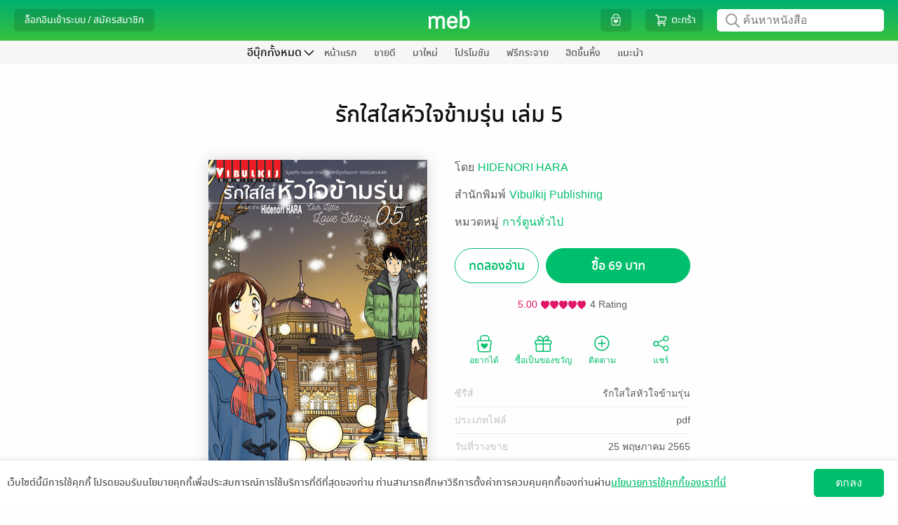

--- FILE ---
content_type: text/css
request_url: https://web-asset.mebmarket.com/web/dist/assets/css/default_menu_without_store.css?1768991565
body_size: -43
content:
#container{top:90px}#btn_main_store h1{font-size:16px}#bottom_bar{overflow-y:unset}#bottom_bar_menu{padding-top:4px;padding-bottom:0!important}.bottom_bar_menu_list{font-size:14px}.bottom_bar_menu_list a{padding-bottom:1px}#main_store_menu_list li a:hover{border-bottom:none}@media only screen and (max-width:767px){#container{top:48px}#bottom_bar{display:none!important}.scroll_hide_bar_menu{display:none!important}#hamburger_menu{display:block;position:absolute;top:76px;left:-6px}#hamburger_menu .text_main_store{text-indent:-9999px;content:url(../images/ic-float-ham@2x.png);height:50px;width:40px;position:absolute}}